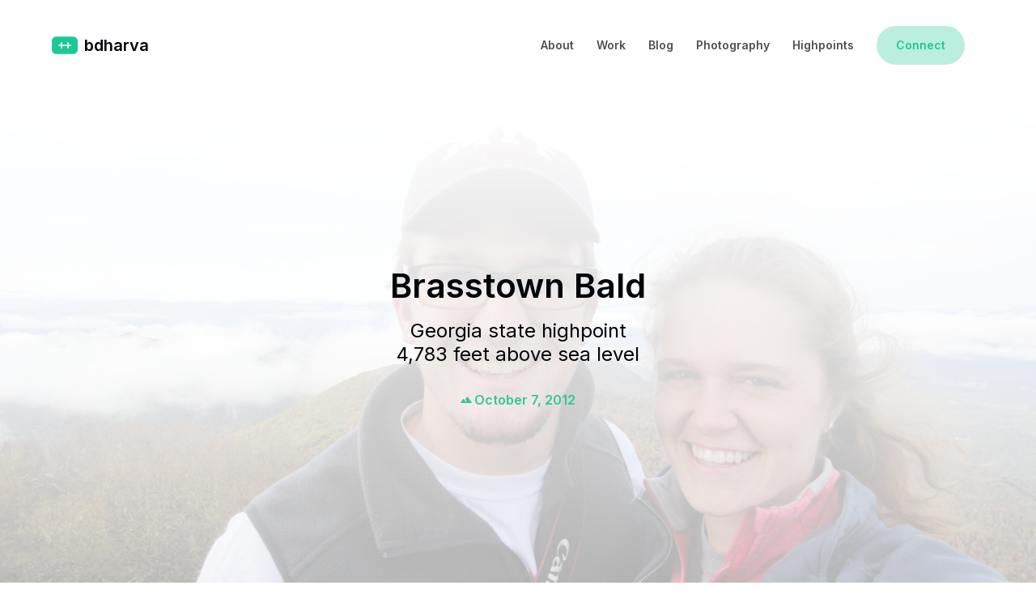

--- FILE ---
content_type: text/html; charset=utf-8
request_url: https://bdharva.com/highpoints/2012/10/07/georgia_highpoint.html
body_size: 1477
content:
<!DOCTYPE html>
<html>
	<head>
		<meta charset="utf-8">
<meta http-equiv="X-UA-Compatible" content="IE=edge,chrome=1">
<meta name="viewport" content="width=device-width">
<meta name="viewport" content="initial-scale=1.0, user-scalable=no">
<meta name="p:domain_verify" content="963fb8b6037d52bd2cc58e579956670e"/>
<title>Brasstown Bald -- 4,783 feet</title>
<meta name="description" content="">
<link rel="icon" type="image/png" href="/assets/favicon.png">
<link rel="stylesheet" href="/css/styles.css">
<link rel="preconnect" href="https://fonts.googleapis.com">
<link rel="preconnect" href="https://fonts.gstatic.com" crossorigin>
<link href="https://fonts.googleapis.com/css2?family=Inter:wght@400;600&display=swap" rel="stylesheet">
<link href='https://fonts.googleapis.com/css?family=Roboto+Mono' rel='stylesheet' type='text/css'>
<link href='https://fonts.googleapis.com/icon?family=Material+Icons' rel='stylesheet' type='text/css'>
<script src="https://kit.fontawesome.com/08f3b48f90.js" crossorigin="anonymous"></script>
<!-- Global site tag (gtag.js) - Google Analytics -->
<script async src="https://www.googletagmanager.com/gtag/js?id=G-H72TQ2EZ1L"></script>
<script>
  window.dataLayer = window.dataLayer || [];
  function gtag(){dataLayer.push(arguments);}
  gtag('js', new Date());

  gtag('config', 'G-H72TQ2EZ1L');
</script>
	</head>
	<body>
		<div class="overlay">
	<div class="content">
		<div class="top">
			<i id="hidemenu" class="material-icons md-24">close</i>
		</div>
		<div class="buttons">
			<a href="/" >
				<span class="cta">
					<i class="material-icons">home</i>Home
				</span>
			</a>
			<a href="/about" >
				<span class="cta">
					<i class="material-icons">account_circle</i>About
				</span>
			</a>
			<a href="/work" >
				<span class="cta">
					<i class="material-icons">handyman</i>Work
				</span>
			</a>
			<a href="/blog" >
				<span class="cta">
					<i class="material-icons">text_snippet</i>Blog
				</span>
			</a>
			<a href="/photos" >
				<span class="cta">
					<i class="material-icons">image</i>Photography
				</span>
			</a>
			<a href="/highpoints" >
				<span class="cta">
					<i class="material-icons">terrain</i>Highpoints
				</span>
			</a>
			<a href="/connect">
				<span class="cta special">
					<i class="material-icons">share</i>Connect
				</span>
			</a>
		</div>
	</div>
</div>

		<nav>
	<div class='left'>
		<a href="/"><img src="/assets/favicon.png"/>bdharva</a>
	</div>
	<div class='right'>
		<span class="hide"><a href="/about" >About</a></span>
		<span class="hide"><a href="/work" >Work</a></span>
		<span class="hide"><a href="/blog" >Blog</a></span>
		<span class="hide"><a href="/photos" >Photography</a></span>
		<span class="hide"><a href="/highpoints" >Highpoints</a></span>
		<span class='hide cta'><a href="/connect">Connect</a></span>
		<span><i id="showmenu" class="material-icons md-24">menu</i></span>
	</div>
</nav>
		<div class="scroll-content">
			<div class="section hero" style="background-image: linear-gradient(to bottom, rgba(255, 255, 255, 1), rgba(255, 255, 255, 0.7)), url('/assets/highpoints/georgia_highpoint/georgia_highpoint-6.jpg');">
	<div class="content full">
		<h1>Brasstown Bald</h1>
		<h2>Georgia state highpoint</br>4,783 feet above sea level</h2>
		<span class='tictactag'><i class="material-icons md-24">terrain</i>October 7, 2012</span>
	</div>
</div>
<div class="section medium">
	<div class="content full">
		

		
		
		<img src="/assets/highpoints/georgia_highpoint/georgia_highpoint-1.jpg"/>
		
		<img src="/assets/highpoints/georgia_highpoint/georgia_highpoint-2.jpg"/>
		
		<img src="/assets/highpoints/georgia_highpoint/georgia_highpoint-3.jpg"/>
		
		<img src="/assets/highpoints/georgia_highpoint/georgia_highpoint-4.jpg"/>
		
		<img src="/assets/highpoints/georgia_highpoint/georgia_highpoint-5.jpg"/>
		
		<img src="/assets/highpoints/georgia_highpoint/georgia_highpoint-6.jpg"/>
		
		<img src="/assets/highpoints/georgia_highpoint/georgia_highpoint-7.jpg"/>
		
		<img src="/assets/highpoints/georgia_highpoint/georgia_highpoint-8.jpg"/>
		
	</div>
</div>

			<footer>
	<div class="content full">
		<h1>
			<span class='accent'>Stay up-to-date</span> on my latest projects and adventures (or drop me a line)
		</h1>
		<div class='socials'>
			<a href="https://www.instagram.com/bdharva/" target="_blank">
				<div class='social instagram'>
					<div class='icon'>
						<i class="fa-brands fa-instagram"></i>
					</div>
					<div class='text'>
						<div class='action'>@bdharva on</div>
						<div class='target'>Instagram</div>
					</div>
				</div>
			</a>
			<a href="https://github.com/bdharva" target="_blank">
				<div class='social github'>
					<div class='icon'>
						<i class="fa-brands fa-github"></i>
					</div>
					<div class='text'>
						<div class='action'>@bdharva on</div>
						<div class='target'>Github</div>
					</div>
				</div>
			</a>
			<a href="https://www.linkedin.com/in/bdharva/" target="_blank">
				<div class='social linkedin'>
					<div class='icon'>
						<i class="fa-brands fa-linkedin"></i>
					</div>
					<div class='text'>
						<div class='action'>Ben Harvatine on</div>
						<div class='target'>LinkedIn</div>
					</div>
				</div>
			</a>
			<a href="https://twitter.com/bdharva" target="_blank">
				<div class='social twitter'>
					<div class='icon'>
						<i class="fa-brands fa-twitter"></i>
					</div>
					<div class='text'>
						<div class='action'>@bdharva on</div>
						<div class='target'>Twitter</div>
					</div>
				</div>
			</a>
			<a href="https://www.youtube.com/channel/UCWEXgK5EDic_yeO1FDfKQWg" target="_blank">
				<div class='social youtube'>
					<div class='icon'>
						<i class="fa-brands fa-youtube"></i>
					</div>
					<div class='text'>
						<div class='action'>Ben Harvatine on</div>
						<div class='target'>YouTube</div>
					</div>
				</div>
			</a>
		</div>
		<span class="copyright">© 2022, Benjamin D. Harvatine</br></br><a href="https://jekyllrb.com/" target="_blank">Made with Jekyll</a></span>
	</div>
</footer>	
		</div>
	</body>
	<script src="https://ajax.googleapis.com/ajax/libs/jquery/2.1.3/jquery.min.js"></script>
<script src="/js/test_scripts.js"></script>
</html>

--- FILE ---
content_type: text/css; charset=utf-8
request_url: https://bdharva.com/css/styles.css
body_size: 2787
content:
*{margin:0;padding:0}html,body{height:100%;font-size:16px}body{background:#fff;font-family:"Inter",sans-serif;font-weight:400;color:#00050a;text-align:left}.accent{color:#1ec896}h1,h2,h3,h4{color:#00050a;margin:2rem 0 1rem 0}h1{font-size:2.625rem;font-weight:600}h2{font-size:1.5rem;font-weight:600}h3{font-size:1.25rem;font-weight:600}h4{font-size:1.125rem;font-weight:600}p,li{font-size:1rem;line-height:150%;text-align:justify;margin:1em auto}li{margin-left:1rem}a{color:#1ec896;text-decoration:none}a:hover{text-decoration:underline}img{width:100%;margin:.25rem auto;box-sizing:border-box;border-radius:.25em}p img{max-width:100%;margin:2rem auto;display:block}hr{border:none;border-top:1px solid rgba(0,5,10,0.1)}code,pre{font-family:"Roboto Mono";font-size:.875rem;border-radius:4px;background-color:rgba(0,5,10,0.05)}pre{margin:2rem 0;padding:1.25rem;overflow:auto}code{padding:0 2px}pre code{border:none;background:none;margin:0;padding:0}.table_wrapper{margin:1rem 0;overflow-x:auto}table{border-collapse:collapse;font-size:1rem;table-layout:fixed;vertical-align:middle;margin:0 auto}thead{color:rgba(0,5,10,0.9)}tr:nth-child(even){background-color:#f6f8fa}tr th:nth-child(2),tr th:nth-child(3),tr th:nth-child(4),tr td:nth-child(2),tr td:nth-child(3),tr td:nth-child(4){text-align:center}th{background-color:#eaedf0}th,td{white-space:nowrap}table,th,td{border:1px solid #dfe2e5;padding:6px 13px}tr,td{min-width:3rem}td span{display:inline-block;border-radius:3px;font-size:1rem;padding:2px 6px;min-width:4.5rem;text-align:center}span.not-installed{background-color:#ccd0d4}span.no-install{background-color:#1976d2}span.installed{background-color:#cce7e1}span.as-needed{background-color:#e1d3f8}span.removed{background-color:#ffccd1}nav{display:flex;background:rgba(255,255,255,0.96);flex-flow:row nowrap;justify-content:space-between;line-height:3rem;vertical-align:middle;font-weight:600;padding:2rem 4rem;position:fixed;width:100%;box-sizing:border-box;top:0;transition:top .1s ease-in-out;z-index:100}nav a:hover{text-decoration:none}nav .left{float:left;font-size:1.25rem}nav .left a{text-decoration:none;color:#00050a}nav .left a img{height:2rem;width:auto;margin:0 .5rem .25rem 0;vertical-align:middle}nav .right{float:right;font-size:.875rem;color:#00050a}nav .right a{color:#00050a;opacity:.7}nav .right a.active,nav .right a:hover{opacity:1}nav .right span{margin-left:1.5rem}nav .right span i.material-icons.md-24{vertical-align:middle;line-height:28px;height:32px;margin:0;padding:0}nav .right span.cta{color:#1ec896;height:48px;line-height:48px;background:rgba(30,200,150,0.3);color:#1ec896;display:inline-block;padding:0 24px;border-radius:24px}nav .right span.cta a{color:#1ec896;opacity:1}nav .right span.cta i.material-icons.md-24{vertical-align:middle;margin:0 2px 2px -2px}nav .right span.cta:hover{background:#1ec896}nav .right span.cta:hover a{color:#fff}nav.tucked{top:-112px}.scroll-content{margin-top:112px}.socials{display:flex;flex-flow:row wrap;justify-content:center}.socials a:hover{text-decoration:none}.socials .social{height:64px;width:192px;background:rgba(30,200,150,0.9);border-radius:32px;padding:8px;box-sizing:border-box;flex-flow:row nowrap;display:flex;margin:12px;cursor:pointer;transition:all .1s cubic-bezier(.22, 1, .36, 1);color:#fff}.socials .social .icon{width:48px;height:48px;border-radius:24px;background:rgba(255,255,255,0.1);text-align:center}.socials .social .icon i.material-icons.md-24,.socials .social .icon .fa-brands{font-size:24px;line-height:48px;vertical-align:middle;color:rgba(255,255,255,0.9)}.socials .social .text{flex-flow:column nowrap;display:flex;justify-content:center;text-align:left;margin-left:8px}.socials .social .text .action{font-size:12px;font-weight:400;color:rgba(255,255,255,0.9)}.socials .social .text .target{font-size:18px;font-weight:600;color:#fff}.socials .social:hover{box-shadow:0 0 12px rgba(0,0,0,0.1)}.socials .social.instagram{background:rgba(5,10,230,0.9)}.socials .social.github{background:rgba(0,0,0,0.9)}.socials .social.linkedin{background:rgba(10,102,194,0.9)}.socials .social.twitter{background:rgba(29,161,242,0.9)}.socials .social.youtube{background:rgba(255,0,0,0.9)}.socials .social.instagram:hover{background:#050ae6}.socials .social.github:hover{background:#000}.socials .social.linkedin:hover{background:#0a66c2}.socials .social.twitter:hover{background:#1da1f2}.socials .social.youtube:hover{background:red}.connect{padding:64px;max-width:1200px;margin:0 auto}.connect .logo{line-height:48px;vertical-align:middle;font-sie:20px;font-weight:600;margin-bottom:24px;z-index:100;border-bottom:1px solid rgba(0,5,10,0.1)}.connect .logo a{text-decoration:none;color:#00050a}.connect .logo a img{height:32px;width:auto;margin:0 8px 4px 0;vertical-align:middle}.connect .clusters{display:flex;flex-flow:row wrap;margin:-24px}.connect .clusters .cluster{margin:24px;flex:1 1 0px;min-width:300px}.connect .lockup{display:flex;flex-flow:row nowrap;margin-bottom:24px}.connect .lockup .profile{flex:0 0 auto;background-size:cover;height:120px;width:120px;border-radius:12px;box-shadow:0 0 8px rgba(0,0,0,0.3)}.connect .lockup .text{display:flex;flex-flow:column nowrap;justify-content:center;margin-left:16px;font-size:16px}.connect .lockup .text .name{font-weight:600;display:block}.connect .lockup .text .name .handle{font-weight:400;opacity:.8}.connect .lockup .text .blurb{display:block;margin:8px 0}.connect .lockup .text .location{display:block;opacity:.8}.connect .lockup .text .location i.material-icons.md-24{vertical-align:middle;margin:0 2px 2px -2px;opacity:.6}.connect .buttons{display:flex;flex-flow:column nowrap;margin-bottom:24px}.connect .buttons a{display:block;margin-bottom:12px;text-decoration:none}.connect .buttons a .cta{min-height:64px;min-width:0px;line-height:64px;background:rgba(30,200,150,0.3);background:rgba(0,5,10,0.03);color:rgba(0,5,10,0.9);display:block;padding:0 24px;border-radius:12px;border:1px solid rgba(0,5,10,0.05);transition:all .5s cubic-bezier(.22, 1, .36, 1);white-space:nowrap;overflow:hidden;text-overflow:ellipsis}.connect .buttons a .cta i.material-icons.md-24,.connect .buttons a .cta i.fa-brands{font-size:24px;line-height:36px;vertical-align:middle;margin:0 12px 2px -2px;padding-right:12px;border-right:1px solid rgba(0,5,10,0.1)}.connect .buttons a .cta:hover{color:#1ec896;background:rgba(30,200,150,0.2)}.connect .buttons a .cta:hover i.material-icons.md-24,.connect .buttons a .cta:hover i.fa-brands{border-right:1px solid rgba(30,200,150,0.4)}.section{margin:0;padding:0}.section .content.max{max-width:none;padding:84px 52px}.section .content.full{max-width:1200px}.section .content.full h1{max-width:800px;margin:0 auto;text-align:center;margin-bottom:48px}.section .content.full h2{max-width:600px;margin:0 auto;text-align:center;margin-bottom:48p}.section .content{margin:0 auto;padding:96px;max-width:800px}.section .content img{width:100%;border-radius:8px;margin:2em 0}.section .content .tictactag{color:#32c896;font-size:16px;font-weight:600;border-radius:12px}.section .content .tictactag i.material-icons.md-24{vertical-align:middle;font-size:16px;margin:0 2px 4px -2px}.section .content .polaroid{background-size:cover;height:172px;width:172px;border-radius:12px;margin:48px auto;margin-top:-24px;box-shadow:0 0 8px rgba(0,0,0,0.3)}.section .content .callouts{display:flex;flex-flow:row nowrap}.section .content .callouts .callout{margin:24px;text-align:center;flex-basis:0;flex-grow:1}.section .content .callouts .callout .title{font-size:20px;font-weight:600;color:rgba(0,5,10,0.9);margin-top:12px}.section .content .callouts .callout .title i.material-icons.md-24{vertical-align:middle;color:rgba(0,5,10,0.9);margin:0 4px 4px -2px}.section .content .callouts .callout .description{font-size:16px;font-weight:400;color:rgba(0,5,10,0.7);margin-top:8px}.section .content .features{display:flex;flex-flow:row wrap}.section .content .features .feature{display:flex;flex-flow:column nowrap;flex-grow:1;flex:1 1 0px;margin:12px;justify-content:top;background:#fff;box-shadow:0 0 8px rgba(0,0,0,0.05);border-radius:8px;min-width:400px;animation-duration:.5s}.section .content .features .feature a:hover{text-decoration:none}.section .content .features .feature .text{display:flex;flex-flow:column nowrap;justify-content:top;padding:48px;flex-basis:0;flex-grow:1}.section .content .features .feature .text .label{color:#32c896;font-size:16px;font-weight:600}.section .content .features .feature .text .label i.material-icons.md-24{vertical-align:middle;font-size:16px;margin:0 2px 4px -2px}.section .content .features .feature .text .title{color:rgba(0,5,10,0.9);font-size:24px;font-weight:600;margin-top:4px}.section .content .features .feature .text .description{font-size:18px;font-weight:400;color:rgba(0,5,10,0.7);margin-top:8px}.section .content .features .feature .text .description ul{padding-left:0px;list-style:none}.section .content .features .feature .text .description ul li{margin-bottom:24px}.section .content .features .feature .text span.cta{background:none;text-align:right;padding:0;margin-top:auto;color:#1ec896;line-height:24px;vertical-align:middle}.section .content .features .feature .text span.cta i.material-icons{line-height:24px;height:24px;vertical-align:middle;padding-bottom:2px;margin-right:4px}.section .content .features .feature .image-holder{flex-basis:0;flex-grow:1;background-size:cover;background-position:center;border-radius:8px 8px 0px 0px;min-height:300px;max-height:300px;overflow:hidden}.section .content .features .feature .image-holder .image{flex-basis:0;flex-grow:1;background-size:cover;background-position:center;border-radius:8px 8px 0px 0px;min-height:300px;max-height:300px;transition:transform .5s ease}.section .content .features .feature.wip{background:rgba(0,0,0,0.05);box-shadow:none}.section .content .features .feature.wip:hover{box-shadow:none}.section .content .features .feature.wip:hover .image{transform:none}.section .content .features .feature:hover{box-shadow:0 0 12px rgba(0,0,0,0.1)}.section .content .features .feature:hover .image{transform:scale(1.05)}.section .content .side-by-side{display:flex;fkex-flow:row nowrap}.section .content .side-by-side .text-holder{flex-basis:0;flex-grow:3}.section .content .side-by-side .text-holder h3{margin-top:1rem}.section .content .side-by-side .image-holder{background-size:cover;height:300px;width:400px;flex-grow:0;flex-shrink:0;margin:1rem 0 1rem 2rem;border-radius:8px}.section .content hr{margin:2rem 0}.section.hero{height:calc(100vh - 112px);background-size:cover;background-position:center;text-align:center}.section.hero .content.full{position:relative;top:50%;transform:translateY(-50%)}.section.hero .content.full h1{margin-bottom:1rem}.section.hero .content.full h2{margin-bottom:2rem;font-weight:400}.section.medium{background:#f4f6f7}.section.dark{background:rgba(0,5,10,0.8);color:#fff}.section.dark .socials .social{border:1px solid rgba(255,255,255,0.9)}.section.dark .socials .social .icon{background:rgba(255,255,255,0.05)}.section.dark .socials .social .text .action{color:rgba(255,255,255,0.9)}.section.dark .socials .social .text .target{color:#fff}footer{text-align:center;padding:144px 0 64px 0}footer .content.full{padding:0 2rem}footer span.copyright{color:rgba(0,5,10,0.5);display:block;margin-top:144px}footer h1{max-width:800px;margin:0 auto;text-align:center;margin-bottom:48px}footer h2{max-width:600px;margin:0 auto;text-align:center;margin-bottom:48px}.overlay{background-color:rgba(25,25,35,0.7);width:100%;height:100%;position:fixed;top:0;z-index:10000;opacity:0;display:none;font-size:14px;font-weight:600;line-height:36px}.overlay .content{background-color:#fff;height:auto;width:100%;max-width:300px;height:100%;float:right;padding:26px 52px;overflow:auto;display:flex;flex-flow:column nowrap}.overlay .content .top,.overlay .content .menu-item{flex:0 0 1;margin:4px 0;padding:12px;vertical-align:middle;color:rgba(0,5,10,0.7);height:36px}.overlay .content .top{text-align:right}.overlay .content .menu-item{border:1px solid #ebebeb;border-radius:8px}.overlay .content .menu-item i.material-icons{vertical-align:middle;line-height:36px;margin:0 8px 2px 0;padding:0}.overlay .content .buttons{display:flex;flex-flow:column nowrap;margin-bottom:24px}.overlay .content .buttons a{display:block;margin-bottom:12px;color:rgba(0,5,10,0.7)}.overlay .content .buttons a .cta{min-height:64px;line-height:64px;display:block;padding:0 24px;border-radius:12px;transition:all .5s cubic-bezier(.22, 1, .36, 1);text-overflow:ellipsis}.overlay .content .buttons a .cta i.material-icons{line-height:36px;vertical-align:middle;margin:0 12px 2px -2px;padding-right:12px;border-right:1px solid rgba(0,5,10,0.1)}.overlay .content .buttons a .cta.special{color:#1ec896;background:rgba(30,200,150,0.2)}.overlay .content .buttons a .cta.special i.material-icons{border-right:1px solid rgba(30,200,150,0.3)}.overlay .content .buttons a.active{color:rgba(0,5,10,0.9)}.overlay .content .buttons a.active .cta{background:rgba(0,5,10,0.03)}.overlay .content .buttons a:hover{color:#1ec896;text-decoration:none}.overlay .content .buttons a:hover .cta{background:rgba(30,200,150,0.2)}.overlay .content .buttons a:hover .cta i.material-icons{border-right:1px solid rgba(30,200,150,0.3)}.overlay .content .buttons a:hover .cta.special{color:rgba(255,255,255,0.95);background:#1ec896}.overlay .content .buttons a:hover .cta.special i.material-icons{border-right:1px solid rgba(255,255,255,0.7)}#showmenu{color:var(--color-white);cursor:pointer;opacity:0;display:none}#hidemenu{color:var(--color-text-medium-on-light);cursor:pointer}.section .content .grid_gallery{display:flex;flex-flow:row wrap}.section .content .grid_gallery img{display:flex;flex:1 0 26%;margin:12px;max-width:600px;min-width:300px;border:1px solid rgba(0,5,10,0.05)}@media (max-width: 1130px){.section .content .side-by-side .image-holder{width:300px;height:200px}}@media (max-width: 960px){h1{font-size:2rem}nav{padding:2rem}.section .content{padding:2rem}.section .content img{margin:1rem 0}.section .content.max{padding:2rem}}@media (max-width: 880px){nav .right span.hide{opacity:0;display:none}#showmenu{opacity:1;display:inline-block}.section .content .callouts{flex-flow:column nowrap}.section .content .callouts .callout{width:100%;max-width:500px;margin:1.5rem auto;text-align:center;flex-basis:0;flex-grow:1}.section .content .features{flex-flow:column nowrap}.connect .clusters .cluster{min-width:500px}.section .content .side-by-side{flex-flow:column nowrap}.section .content .side-by-side .image-holder{margin:1rem 0;width:100%;height:300px}}@media (max-width: 690px){h1{font-size:1.5rem}h2{font-size:1.25rem}h3{font-size:1.125rem}h4{font-size:1rem}.section .content .features{margin:0 -1rem -1rem -1rem}.section .content .features .feature{width:100%;min-width:0px;margin:0 0 1rem 0}.connect{padding:1rem}.connect .clusters{flex-flow:column nowrap;margin:-1rem}.connect .clusters .cluster{min-width:0}.connect .clusters .cluster .lockup{margin-bottom:3rem}.connect .clusters .cluster .buttons{margin-bottom:3rem}.socials{flex-flow:column nowrap}.socials .social{width:100%;margin:8px 0}}


--- FILE ---
content_type: application/javascript; charset=utf-8
request_url: https://bdharva.com/js/test_scripts.js
body_size: -30
content:
var scrolled;
var last_scroll_top = 0;
var delta = 5;
var nav_height = $('header').outerHeight();

$(window).scroll(function(event){
    scrolled = true;
});

setInterval(function() {
    if (scrolled) {
        hasScrolled();
        scrolled = false;
    }
}, 250);

function hasScrolled() {
    var st = $(this).scrollTop();
    
    if(Math.abs(last_scroll_top - st) <= delta)
        return;
    
    if (st > last_scroll_top && st > nav_height){
        $('nav').addClass('tucked');
    } else {
        if(st + $(window).height() < $(document).height()) {
            $('nav').removeClass('tucked');
        }
    }
    
    last_scroll_top = st;
}

$('#showmenu').click(function(){

    $('.overlay').toggle(0, function(){
        $(this).animate({opacity:1}, 500);
    });

})

$('#hidemenu').click(function(){

    $('.overlay').animate({opacity:0}, 500);
    $('.overlay').toggle(0);

})
